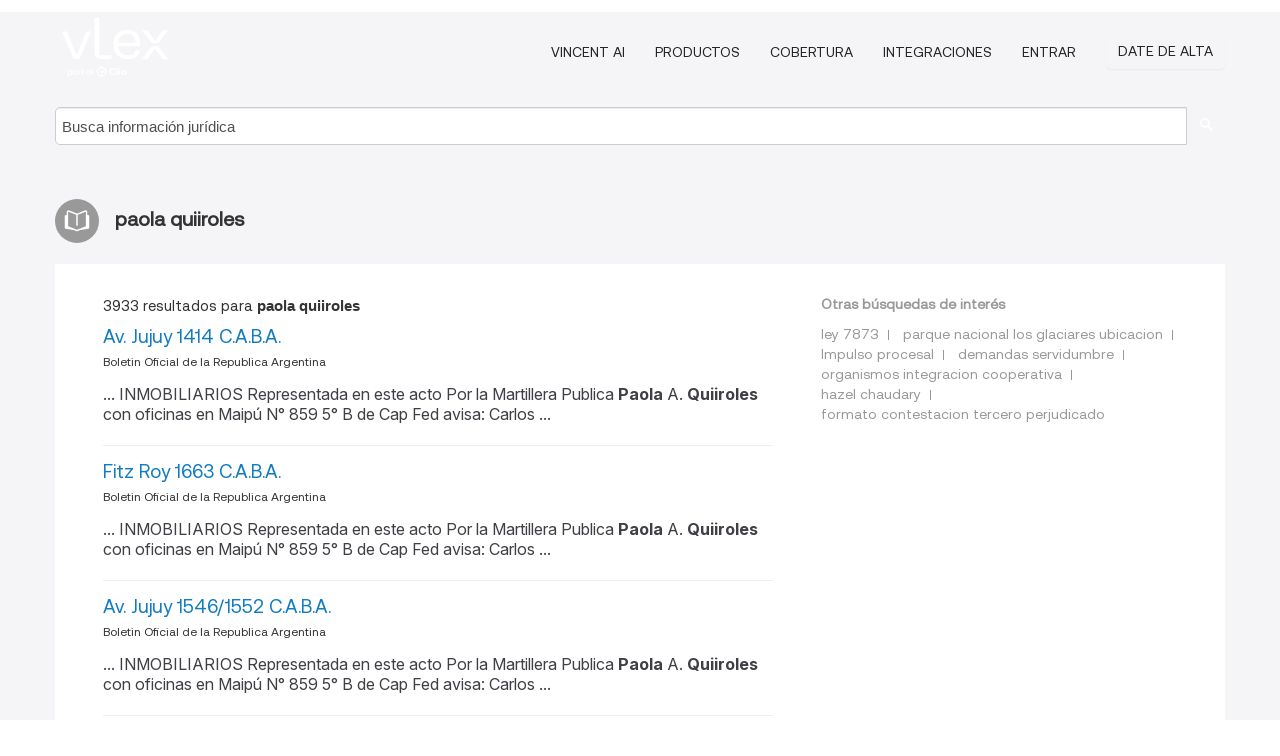

--- FILE ---
content_type: text/html; charset=utf-8
request_url: https://ar.vlex.com/tags/paola-quiiroles-548403/page/5
body_size: 7011
content:
<!DOCTYPE html>
<html lang="ES">
    <head>
        
        <link rel="preload" href="/stylesheets/font/vLex.woff" as="font" type="font/woff" crossorigin>
        
        <!-- Google Tag Manager -->
        <script>(function(w,d,s,l,i){w[l]=w[l]||[];w[l].push({'gtm.start':
        new Date().getTime(),event:'gtm.js'});var f=d.getElementsByTagName(s)[0],
        j=d.createElement(s),dl=l!='dataLayer'?'&l='+l:'';j.defer=true;j.src=
        'https://www.googletagmanager.com/gtm.js?id='+i+dl;f.parentNode.insertBefore(j,f);
        })(window,document,'script','dataLayer','GTM-PJMJX5');</script>
        <!-- End Google Tag Manager -->
        
        <link rel="icon" media="(prefers-color-scheme: light)" href="/facade-img/favicon-light.svg?t=1763021373405" />
        <link rel="icon" media="(prefers-color-scheme: dark)" href="/facade-img/favicon-dark.svg?t=1763021373405" />
        <!--[if lte IE 9]>
                <script src="/js/polyfill.js?t=1763021373405"></script>
        <![endif]-->
        <script>
            // Object.assign polyfill for IE11
            if (typeof Object.assign != 'function') {
                // Must be writable: true, enumerable: false, configurable: true
                Object.defineProperty(Object, "assign", {
                    value: function assign(target, varArgs) { // .length of function is 2
                        'use strict';
                        if (target == null) { // TypeError if undefined or null
                            throw new TypeError('Cannot convert undefined or null to object');
                        }

                        var to = Object(target);
                
                        for (var index = 1; index < arguments.length; index++) {
                            var nextSource = arguments[index];
                    
                            if (nextSource != null) { // Skip over if undefined or null
                                for (var nextKey in nextSource) {
                                    // Avoid bugs when hasOwnProperty is shadowed
                                    if (Object.prototype.hasOwnProperty.call(nextSource, nextKey)) {
                                        to[nextKey] = nextSource[nextKey];
                                    }
                                }
                            }
                        }
                        return to;
                    },
                    writable: true,
                    configurable: true
                });
            }
        </script>

        <meta http-equiv="Content-Type" content="text/html; charset=UTF-8">
        <meta charset="utf-8">


        
        <meta property="og:site_name" content="vLex"/>
                <meta property="og:url" content="https://ar.vlex.com/tags/paola-quiiroles-548403/page/5"/>
        
        <meta property="og:type" content="article"/>
        
            <meta property="og:title" content="paola quiiroles"/>
        
            <meta property="og:image" content="http://ar.vlex.com/facade-img/meta-og.png" />
        
        
            <meta name="twitter:image" content="http://ar.vlex.com/facade-img/meta-og.png" />

        <meta content="Law" name="classification">



        <title>paola quiiroles
                    - página 5
        </title>

        <meta name="viewport" content="width=device-width, initial-scale=1.0">
            <meta name="description" content="Av. Jujuy 1414 C.A.B.A. - Fitz Roy 1663 C.A.B.A. - Av. Jujuy 1546/1552 C.A.B.A. - Av. Jujuy 510 C.A.B.A. - Av. San Juan 2346 C.A.B. - Id. vLex: VLEX-548403 - página 5">
            <meta content="es" http-equiv="content-language">


            <meta name="robots" content="noindex,follow" />
            <meta name="googlebot" content="noindex,follow" />
        <meta name="title" content="paola quiiroles - vLex" />

            <link rel="prev" href="http://ar.vlex.com/tags/paola-quiiroles-548403/page/4" />
            <link rel="next" href="http://ar.vlex.com/tags/paola-quiiroles-548403/page/6" />
        

        <script async src="https://www.googletagmanager.com/gtag/js?id=GA_MEASUREMENT_ID"></script>
        <script>
            window.dataLayer = window.dataLayer || [];
            function gtag() { dataLayer.push(arguments); }
            gtag('js', new Date());
        
            // Provide the IDs of the GA4 properties you want to track.
                gtag('config', 'G-SC31NQTY4N', { cookieDomain: 'none', name: 'AR'});
        
        
                
        
        
            var sendNoBounceEvent = function(time) {
            setTimeout(function() {
                gtag('event', 'Over ' + time + ' seconds', {
                'event_category': 'NoBounce'
                });
            }, time * 1000);
            };
        
            sendNoBounceEvent(30);
            sendNoBounceEvent(60);
            sendNoBounceEvent(120);
            sendNoBounceEvent(180);
        
            function gaAll() {
                var args = arguments;
                gtag('get', 'conversion_linker', function(result) {
                    var trackers = result.creationData;
                    for (var i = 0; i < trackers.length; i++) {
                    var cloned_args = Array.prototype.slice.call(args, 0);
                    cloned_args[0] = trackers[i].name + "." + args[0];
                    gtag.apply(this, cloned_args);
                    }
                });
            }
        </script>
        	<link href="/stylesheets/facade-min.css?t=1763021373405" rel="stylesheet">
        

        <!--[if lt IE 9]>
            <script src="/js/html5.js?t=1763021373405"></script>
            <script src="/js/ie8.js?t=1763021373405"></script>
            <link href="/stylesheets/ie8css/css.css?t=1763021373405" rel="stylesheet">
            <link href="/stylesheets/ie8css/vlex.css?t=1763021373405" rel="stylesheet">
        <![endif]-->

        <!--[if lte IE 9]>
            <script src="/js/placeholder_ie.js?t=1763021373405"></script>
        <![endif]-->

        <!-- ClickTale Top part -->
        <script type="text/javascript">
            var WRInitTime=(new Date()).getTime();
        </script>
        <!-- ClickTale end of Top part -->
        
    </head>

    <body class="page page-index   "  data-webapp-path='#/AR/search-more/jurisdiction:AR/paola+quiiroles/seo-tags'  data-country="AR" >

        <!-- Google Tag Manager (noscript) -->
        <noscript><iframe src="https://www.googletagmanager.com/ns.html?id=GTM-PJMJX5"
        height="0" width="0" style="display:none;visibility:hidden"></iframe></noscript>
        <!-- End Google Tag Manager (noscript) -->

        <div class="hide
            
            
            
            "
            id="page_attr" 
             data-webapp-path='#/AR/search-more/jurisdiction:AR/paola+quiiroles/seo-tags' 
             data-country="AR"
             
            data-locale='es'>
        </div>


            <div id="navigation" class="wrapper ">
              <div class="navbar  navbar-static-top">
                <!--Header & Branding region-->
                <div class="header">
                  <div class="header-inner container">
                    <div class="row-fluid header-nav-container">
                      <div class="span3 to-home">
                        <a href="/">
                          <!--branding/logo-->
                          <span class="brand-logo" title="Home" style="display: flex; align-items: center; margin-bottom: 5px;">
                            <img src="/facade-img/vLex-logo.svg?t=1763021373405" title="vLex Argentina" alt="vLex Argentina" />
                            
                          </span>
                        </a>
                      </div>
                      <div class="span9 form-holder">
                        <div>
                          <div class="menu-toggle" onclick="$('.nav-menu').toggleClass('nav-menu--open', 500); $(this).toggleClass('open');">
                            <div class="hamburger"></div>
                          </div>
                          <ul class="nav-menu">
                              <li><a href="//latam.vlex.com/vincent-ai" rel="nofollow">VINCENT AI</a></li>
                           
            
                              <li><a href="//latam.vlex.com/plans" rel="nofollow">Productos</a></li>
                            
                              <li><a href="//ar.vlex.com" rel="nofollow">Cobertura</a></li>
            
                           
                              <li><a href="//latam.vlex.com/integrations" rel="nofollow">Integraciones</a></li>
                           
                            <li><a href="https://login.vlex.com?next_webapp_url=#/AR/search-more/jurisdiction:AR/paola+quiiroles/seo-tags" rel="nofollow">Entrar</a></li>
                          
                            <li>
                              <a href="/freetrial/signup/AR?webapp_path=#/AR/search-more/jurisdiction:AR/paola+quiiroles/seo-tags" class="btn signup" rel="nofollow">
                                Date de alta
                              </a>
                            </li>
                          </ul>
                          
            
                        </div>
                      </div>
                    </div>
                  </div>
                </div>
                <div class="head-container-searchbar">
                  <div class="form-inline search-form">
                    <form onsubmit="return validate_search(this);" method="get" action="/search" enctype="multipart/form-data" class="onsubmit-search">
                      <input class='placeholder search-input-subheader' type="text" name="q" id="searchinfo" placeholder="Busca información jurídica" required />
                      <button type="submit" class="btn btn-header search-button-subheader"><i class="icon-Buscador"></i></button>
                    </form>
                  </div>
                </div>
              </div>
            </div>
		<vlex-design-system>
        <div id="content" class="seoArea">
    <div class="container extended block-net">
        <div class="container">
            
                    <h1 class="title-icon small"><i class="icon-libro-2"></i><strong>paola quiiroles</strong></h1>

            <div class="row">
                <div id="search_results" class="span8">
                
                    <div id="main-content" class="abovebox bg_white clearfix left-content-area">

                        <div class="row-fluid">
                                <div class="span12">
                                    <div class="header clearfix">
                                        <p class="header-caption">3933 resultados para <strong>paola quiiroles</strong></p>
                                    </div>
                                </div>
                        </div>

                        <ul class="search-results">
                                <li class="row-fluid">
    <span class="span12">


        </img> <a href="https://ar.vlex.com/vid/jujuy-1414-c-b-28951999" title="Av. Jujuy 1414 C.A.B.A." >Av. Jujuy 1414 C.A.B.A.</a>





            <ul class="breadcrumb">
                    <li><a href="https://ar.vlex.com/source/bora-1675" title="Boletin Oficial de la Republica Argentina">Boletin Oficial de la Republica Argentina </a></li>
            </ul>

                <div class="search_snippet">
                    <div> ... INMOBILIARIOS Representada en este acto Por la Martillera Publica <strong class="highlighted">Paola</strong> A. <strong class="highlighted">Quiiroles</strong> con oficinas en Maipú N° 859 5° B de Cap Fed avisa: Carlos ... </div>
                </div>
    

    </span>
</li>
                                <li class="row-fluid">
    <span class="span12">


        </img> <a href="https://ar.vlex.com/vid/fitz-roy-c-b-28952024" title="Fitz Roy 1663 C.A.B.A." >Fitz Roy 1663 C.A.B.A.</a>





            <ul class="breadcrumb">
                    <li><a href="https://ar.vlex.com/source/bora-1675" title="Boletin Oficial de la Republica Argentina">Boletin Oficial de la Republica Argentina </a></li>
            </ul>

                <div class="search_snippet">
                    <div> ... INMOBILIARIOS Representada en este acto Por la Martillera Publica <strong class="highlighted">Paola</strong> A. <strong class="highlighted">Quiiroles</strong> con oficinas en Maipú N° 859 5° B de Cap Fed avisa: Carlos ... </div>
                </div>
    

    </span>
</li>
                                <li class="row-fluid">
    <span class="span12">


        </img> <a href="https://ar.vlex.com/vid/jujuy-c-b-28952000" title="Av. Jujuy 1546/1552 C.A.B.A." >Av. Jujuy 1546/1552 C.A.B.A.</a>





            <ul class="breadcrumb">
                    <li><a href="https://ar.vlex.com/source/bora-1675" title="Boletin Oficial de la Republica Argentina">Boletin Oficial de la Republica Argentina </a></li>
            </ul>

                <div class="search_snippet">
                    <div> ... INMOBILIARIOS Representada en este acto Por la Martillera Publica <strong class="highlighted">Paola</strong> A. <strong class="highlighted">Quiiroles</strong> con oficinas en Maipú N° 859 5° B de Cap Fed avisa: Carlos ... </div>
                </div>
    

    </span>
</li>
                                <li class="row-fluid">
    <span class="span12">


        </img> <a href="https://ar.vlex.com/vid/jujuy-510-c-b-28952001" title="Av. Jujuy 510 C.A.B.A." >Av. Jujuy 510 C.A.B.A.</a>





            <ul class="breadcrumb">
                    <li><a href="https://ar.vlex.com/source/bora-1675" title="Boletin Oficial de la Republica Argentina">Boletin Oficial de la Republica Argentina </a></li>
            </ul>

                <div class="search_snippet">
                    <div> ... INMOBILIARIOS Representada en este acto Por la Martillera Publica <strong class="highlighted">Paola</strong> A. <strong class="highlighted">Quiiroles</strong> con oficinas en Maipú N° 859 5° B de Cap Fed avisa: Carlos ... </div>
                </div>
    

    </span>
</li>
                                <li class="row-fluid">
    <span class="span12">


        </img> <a href="https://ar.vlex.com/vid/san-juan-c-b-29001106" title="Av. San Juan 2346 C.A.B.A." >Av. San Juan 2346 C.A.B.A.</a>





            <ul class="breadcrumb">
                    <li><a href="https://ar.vlex.com/source/bora-1675" title="Boletin Oficial de la Republica Argentina">Boletin Oficial de la Republica Argentina </a></li>
            </ul>

                <div class="search_snippet">
                    <div> ... INMOBILIARIOS Representada en este acto Por la Martillera Publica <strong class="highlighted">Paola</strong> A. <strong class="highlighted">Quiiroles</strong> con oficinas en Maipú N° 859 5° B de Cap Fed avisa: Carlos ... </div>
                </div>
    

    </span>
</li>
                                <li class="row-fluid">
    <span class="span12">


        </img> <a href="https://ar.vlex.com/vid/monroe-cap-fed-28952002" title="Av. Monroe 2635 Cap. Fed." >Av. Monroe 2635 Cap. Fed.</a>





            <ul class="breadcrumb">
                    <li><a href="https://ar.vlex.com/source/bora-1675" title="Boletin Oficial de la Republica Argentina">Boletin Oficial de la Republica Argentina </a></li>
            </ul>

                <div class="search_snippet">
                    <div> ... INMOBILIARIOS Representada en este acto Por la Martillera Publica <strong class="highlighted">Paola</strong> A. <strong class="highlighted">Quiiroles</strong> con oficinas en Maipú N° 859 5° B de Cap Fed avisa: Carlos ... </div>
                </div>
    

    </span>
</li>
                                <li class="row-fluid">
    <span class="span12">


        </img> <a href="https://ar.vlex.com/vid/pte-roque-saenz-889-c-b-28952006" title="Av. Pte Roque Saenz Peña 889 C.A.B.A." >Av. Pte Roque Saenz Peña 889 C.A.B.A.</a>





            <ul class="breadcrumb">
                    <li><a href="https://ar.vlex.com/source/bora-1675" title="Boletin Oficial de la Republica Argentina">Boletin Oficial de la Republica Argentina </a></li>
            </ul>

                <div class="search_snippet">
                    <div> ... INMOBILIARIOS Representada en este acto Por la Martillera Publica <strong class="highlighted">Paola</strong> A. <strong class="highlighted">Quiiroles</strong> con oficinas en Maipú N° 859 5° B de Cap Fed avisa: Carlos ... </div>
                </div>
    

    </span>
</li>
                                <li class="row-fluid">
    <span class="span12">


        </img> <a href="https://ar.vlex.com/vid/san-juan-c-b-28952007" title="Av. San Juan 2346 C.A.B.A." >Av. San Juan 2346 C.A.B.A.</a>





            <ul class="breadcrumb">
                    <li><a href="https://ar.vlex.com/source/bora-1675" title="Boletin Oficial de la Republica Argentina">Boletin Oficial de la Republica Argentina </a></li>
            </ul>

                <div class="search_snippet">
                    <div> ... INMOBILIARIOS Representada en este acto Por la Martillera Publica <strong class="highlighted">Paola</strong> A. <strong class="highlighted">Quiiroles</strong> con oficinas en Maipú N° 859 5° B de Cap Fed avisa: Carlos ... </div>
                </div>
    

    </span>
</li>
                                <li class="row-fluid">
    <span class="span12">


        </img> <a href="https://ar.vlex.com/vid/avda-heras-pb-sotano-c-b-28952008" title="Avda. las Heras 2915 Pb y Sotano - C.A.B.A." >Avda. las Heras 2915 Pb y Sotano - C.A.B.A.</a>





            <ul class="breadcrumb">
                    <li><a href="https://ar.vlex.com/source/bora-1675" title="Boletin Oficial de la Republica Argentina">Boletin Oficial de la Republica Argentina </a></li>
            </ul>

                <div class="search_snippet">
                    <div> ... INMOBILIARIOS Representada en este acto Por la Martillera Publica <strong class="highlighted">Paola</strong> A. <strong class="highlighted">Quiiroles</strong> con oficinas en Maipú N° 859 5° B de Cap Fed avisa: Carlos ... </div>
                </div>
    

    </span>
</li>
                                <li class="row-fluid">
    <span class="span12">


        </img> <a href="https://ar.vlex.com/vid/bartolome-mitre-cap-fed-28952010" title="Bartolome Mitre 4307/15 Cap.Fed." >Bartolome Mitre 4307/15 Cap.Fed.</a>





            <ul class="breadcrumb">
                    <li><a href="https://ar.vlex.com/source/bora-1675" title="Boletin Oficial de la Republica Argentina">Boletin Oficial de la Republica Argentina </a></li>
            </ul>

                <div class="search_snippet">
                    <div> ... INMOBILIARIOS Representada en este acto Por la Martillera Publica <strong class="highlighted">Paola</strong> A. <strong class="highlighted">Quiiroles</strong> con oficinas en Maipú N° 859 5° B de Cap Fed avisa: Carlos ... </div>
                </div>
    

    </span>
</li>
                                <li class="row-fluid">
    <span class="span12">


        </img> <a href="https://ar.vlex.com/vid/true-boat-s-39047590" title="True Boat S.A." >True Boat S.A.</a>





            <ul class="breadcrumb">
                    <li><a href="https://ar.vlex.com/source/bora-1675" title="Boletin Oficial de la Republica Argentina">Boletin Oficial de la Republica Argentina </a></li>
            </ul>

                <div class="search_snippet">
                    <div> ... INMOBILIARIOS Representada en este acto Por la Martillera Publica <strong class="highlighted">Paola</strong> <strong class="highlighted">Quiiroles</strong> con oficinas en Maipú Nº 859 5º B de CABA avisa que: las ... </div>
                </div>
    

    </span>
</li>
                                <li class="row-fluid">
    <span class="span12">


        </img> <a href="https://ar.vlex.com/vid/banco-rio-plata-especial-ley-24-441-32672169" title="Banco Rio de la Plata S.A. C/feroanco S.A. y Otro S/ejec. Especial Ley 24.441" >Banco Rio de la Plata S.A. C/feroanco S.A. y Otro S/ejec. Especial Ley 24.441</a>





            <ul class="breadcrumb">
                    <li><a href="https://ar.vlex.com/source/bora-1675" title="Boletin Oficial de la Republica Argentina">Boletin Oficial de la Republica Argentina </a></li>
            </ul>

                <div class="search_snippet">
                    <div> ... INMOBILIARIOS Representada en este acto Por la Martillera Publica <strong class="highlighted">Paola</strong> A <strong class="highlighted">Quiiroles</strong> con oficinas en Maipú Nº 859 5º B de Cap Fed avisa: ... </div>
                </div>
    

    </span>
</li>
                                <li class="row-fluid">
    <span class="span12">


        </img> <a href="https://ar.vlex.com/vid/1193-31829004" title="T/uruguay 1193" >T/uruguay 1193</a>





            <ul class="breadcrumb">
                    <li><a href="https://ar.vlex.com/source/bora-1675" title="Boletin Oficial de la Republica Argentina">Boletin Oficial de la Republica Argentina </a></li>
            </ul>

                <div class="search_snippet">
                    <div> ... INMOBILIARIOS Representada en este acto Por la Martillera Publica <strong class="highlighted">Paola</strong> <strong class="highlighted">Quiiroles</strong> con oficinas en Maipú N° 859 5° B de Cap Fed avisa que: las ... </div>
                </div>
    

    </span>
</li>
                                <li class="row-fluid">
    <span class="span12">


        </img> <a href="https://ar.vlex.com/vid/rios-226-cap-fed-28930937" title="Av. Entre Rios 226 Cap. Fed." >Av. Entre Rios 226 Cap. Fed.</a>





            <ul class="breadcrumb">
                    <li><a href="https://ar.vlex.com/source/bora-1675" title="Boletin Oficial de la Republica Argentina">Boletin Oficial de la Republica Argentina </a></li>
            </ul>

                <div class="search_snippet">
                    <div> ... INMOBILIARIOS Representada en este acto Por la Martillera Publica <strong class="highlighted">Paola</strong> A. <strong class="highlighted">Quiiroles</strong> con oficinas en Maipú N° 859 5° B de Cap Fed avisa: ... </div>
                </div>
    

    </span>
</li>
                                <li class="row-fluid">
    <span class="span12">


        </img> <a href="https://ar.vlex.com/vid/falucho-386-pb-domingo-cabred-caba-28930960" title="Falucho 386 Pb y Dr. Domingo Cabred 4697/99 Pa Caba" >Falucho 386 Pb y Dr. Domingo Cabred 4697/99 Pa Caba</a>





            <ul class="breadcrumb">
                    <li><a href="https://ar.vlex.com/source/bora-1675" title="Boletin Oficial de la Republica Argentina">Boletin Oficial de la Republica Argentina </a></li>
            </ul>

                <div class="search_snippet">
                    <div> ... INMOBILIARIOS Representada en este acto Por la Martillera Publica <strong class="highlighted">Paola</strong> A. <strong class="highlighted">Quiiroles</strong> con oficinas en Maipú N° 859 5° B de Cap Fed avisa: ... </div>
                </div>
    

    </span>
</li>
                                <li class="row-fluid">
    <span class="span12">


        </img> <a href="https://ar.vlex.com/vid/fitz-roy-c-b-28930964" title="Fitz Roy 1663 C.A.B.A." >Fitz Roy 1663 C.A.B.A.</a>





            <ul class="breadcrumb">
                    <li><a href="https://ar.vlex.com/source/bora-1675" title="Boletin Oficial de la Republica Argentina">Boletin Oficial de la Republica Argentina </a></li>
            </ul>

                <div class="search_snippet">
                    <div> ... INMOBILIARIOS Representada en este acto Por la Martillera Publica <strong class="highlighted">Paola</strong> A. <strong class="highlighted">Quiiroles</strong> con oficinas en Maipú N° 859 5° B de Cap Fed avisa: ... </div>
                </div>
    

    </span>
</li>
                                <li class="row-fluid">
    <span class="span12">


        </img> <a href="https://ar.vlex.com/vid/formosa-545-cap-fed-28930965" title="Formosa 545 Cap. Fed." >Formosa 545 Cap. Fed.</a>





            <ul class="breadcrumb">
                    <li><a href="https://ar.vlex.com/source/bora-1675" title="Boletin Oficial de la Republica Argentina">Boletin Oficial de la Republica Argentina </a></li>
            </ul>

                <div class="search_snippet">
                    <div> ... INMOBILIARIOS Representada en este acto Por la Martillera Publica <strong class="highlighted">Paola</strong> A. <strong class="highlighted">Quiiroles</strong> con oficinas en Maipú N° 859 5° B de Cap Fed avisa: ... </div>
                </div>
    

    </span>
</li>
                                <li class="row-fluid">
    <span class="span12">


        </img> <a href="https://ar.vlex.com/vid/jujuy-c-b-28930941" title="Av. Jujuy 1546/1552 C.A.B.A." >Av. Jujuy 1546/1552 C.A.B.A.</a>





            <ul class="breadcrumb">
                    <li><a href="https://ar.vlex.com/source/bora-1675" title="Boletin Oficial de la Republica Argentina">Boletin Oficial de la Republica Argentina </a></li>
            </ul>

                <div class="search_snippet">
                    <div> ... INMOBILIARIOS Representada en este acto Por la Martillera Publica <strong class="highlighted">Paola</strong> A. <strong class="highlighted">Quiiroles</strong> con oficinas en Maipú N° 859 5° B de Cap Fed avisa: ... </div>
                </div>
    

    </span>
</li>
                                <li class="row-fluid">
    <span class="span12">


        </img> <a href="https://ar.vlex.com/vid/francisco-viedma-cap-fed-28930966" title="Francisco de Viedma 6933 Cap.Fed." >Francisco de Viedma 6933 Cap.Fed.</a>





            <ul class="breadcrumb">
                    <li><a href="https://ar.vlex.com/source/bora-1675" title="Boletin Oficial de la Republica Argentina">Boletin Oficial de la Republica Argentina </a></li>
            </ul>

                <div class="search_snippet">
                    <div> ... INMOBILIARIOS Representada en este acto Por la Martillera Publica <strong class="highlighted">Paola</strong> A. <strong class="highlighted">Quiiroles</strong> con oficinas en Maipú N° 859 5° B de Cap Fed avisa: ... </div>
                </div>
    

    </span>
</li>
                                <li class="row-fluid">
    <span class="span12">


        </img> <a href="https://ar.vlex.com/vid/general-urquiza-222-c-b-28930967" title="General Urquiza 222 C.A.B.A." >General Urquiza 222 C.A.B.A.</a>





            <ul class="breadcrumb">
                    <li><a href="https://ar.vlex.com/source/bora-1675" title="Boletin Oficial de la Republica Argentina">Boletin Oficial de la Republica Argentina </a></li>
            </ul>

                <div class="search_snippet">
                    <div> ... INMOBILIARIOS Representada en este acto Por la Martillera Publica <strong class="highlighted">Paola</strong> A. <strong class="highlighted">Quiiroles</strong> con oficinas en Maipú N° 859 5° B de Cap Fed avisa: ... </div>
                </div>
    

    </span>
</li>
                                <li class="row-fluid">
    <span class="span12">


        </img> <a href="https://ar.vlex.com/vid/pte-roque-saenz-889-c-b-28930947" title="Av. Pte Roque Saenz Peña 889 C.A.B.A." >Av. Pte Roque Saenz Peña 889 C.A.B.A.</a>





            <ul class="breadcrumb">
                    <li><a href="https://ar.vlex.com/source/bora-1675" title="Boletin Oficial de la Republica Argentina">Boletin Oficial de la Republica Argentina </a></li>
            </ul>

                <div class="search_snippet">
                    <div> ... INMOBILIARIOS Representada en este acto Por la Martillera Publica <strong class="highlighted">Paola</strong> A. <strong class="highlighted">Quiiroles</strong> con oficinas en Maipú N° 859 5° B de Cap Fed avisa: ... </div>
                </div>
    

    </span>
</li>
                                <li class="row-fluid">
    <span class="span12">


        </img> <a href="https://ar.vlex.com/vid/medrano-pb-c-b-28930969" title="Medrano 677 Pb Pa C.A.B.A." >Medrano 677 Pb Pa C.A.B.A.</a>





            <ul class="breadcrumb">
                    <li><a href="https://ar.vlex.com/source/bora-1675" title="Boletin Oficial de la Republica Argentina">Boletin Oficial de la Republica Argentina </a></li>
            </ul>

                <div class="search_snippet">
                    <div> ... INMOBILIARIOS Representada en este acto Por la Martillera Publica <strong class="highlighted">Paola</strong> A. <strong class="highlighted">Quiiroles</strong> con oficinas en Maipú N° 859 5° B de Cap Fed avisa: ... </div>
                </div>
    

    </span>
</li>
                                <li class="row-fluid">
    <span class="span12">


        </img> <a href="https://ar.vlex.com/vid/monroe-c-b-28930973" title="Monroe 5089 1piso C.A.B.A." >Monroe 5089 1piso C.A.B.A.</a>





            <ul class="breadcrumb">
                    <li><a href="https://ar.vlex.com/source/bora-1675" title="Boletin Oficial de la Republica Argentina">Boletin Oficial de la Republica Argentina </a></li>
            </ul>

                <div class="search_snippet">
                    <div> ... INMOBILIARIOS Representada en este acto Por la Martillera Publica <strong class="highlighted">Paola</strong> A. <strong class="highlighted">Quiiroles</strong> con oficinas en Maipú N° 859 5° B de Cap Fed avisa: ... </div>
                </div>
    

    </span>
</li>
                                <li class="row-fluid">
    <span class="span12">


        </img> <a href="https://ar.vlex.com/vid/avda-heras-pb-sotano-c-b-28930949" title="Avda. las Heras 2915 Pb y Sotano - C.A.B.A." >Avda. las Heras 2915 Pb y Sotano - C.A.B.A.</a>





            <ul class="breadcrumb">
                    <li><a href="https://ar.vlex.com/source/bora-1675" title="Boletin Oficial de la Republica Argentina">Boletin Oficial de la Republica Argentina </a></li>
            </ul>

                <div class="search_snippet">
                    <div> ... INMOBILIARIOS Representada en este acto Por la Martillera Publica <strong class="highlighted">Paola</strong> A. <strong class="highlighted">Quiiroles</strong> con oficinas en Maipú N° 859 5° B de Cap Fed avisa: ... </div>
                </div>
    

    </span>
</li>
                                <li class="row-fluid">
    <span class="span12">


        </img> <a href="https://ar.vlex.com/vid/montevideo-783-c-b-28930974" title="Montevideo 783 C.A.B.A." >Montevideo 783 C.A.B.A.</a>





            <ul class="breadcrumb">
                    <li><a href="https://ar.vlex.com/source/bora-1675" title="Boletin Oficial de la Republica Argentina">Boletin Oficial de la Republica Argentina </a></li>
            </ul>

                <div class="search_snippet">
                    <div> ... INMOBILIARIOS Representada en este acto Por la Martillera Publica <strong class="highlighted">Paola</strong> A. <strong class="highlighted">Quiiroles</strong> con oficinas en Maipú N° 859 5° B de Cap Fed avisa: ... </div>
                </div>
    

    </span>
</li>

                        </ul>
                            <div id="paginator" class="pagination">
        <ul>
                <li ><a href="https://ar.vlex.com/tags/paola-quiiroles-548403/page/4">&laquo;</a></li>
                <li ><a href="https://ar.vlex.com/tags/paola-quiiroles-548403">1</a></li>
                <li ><a href="https://ar.vlex.com/tags/paola-quiiroles-548403/page/2">2</a></li>
                <li ><a href="https://ar.vlex.com/tags/paola-quiiroles-548403/page/3">3</a></li>
                <li ><a href="https://ar.vlex.com/tags/paola-quiiroles-548403/page/4">4</a></li>
                <li class="active"><a href="https://ar.vlex.com/tags/paola-quiiroles-548403/page/5">5</a></li>
                <li ><a href="https://ar.vlex.com/tags/paola-quiiroles-548403/page/6">6</a></li>
                <li ><a href="https://ar.vlex.com/tags/paola-quiiroles-548403/page/7">7</a></li>
                <li ><a href="https://ar.vlex.com/tags/paola-quiiroles-548403/page/8">8</a></li>
                <li ><a href="https://ar.vlex.com/tags/paola-quiiroles-548403/page/9">9</a></li>
                <li ><a href="https://ar.vlex.com/tags/paola-quiiroles-548403/page/10">10</a></li>
                <li ><a href="https://ar.vlex.com/tags/paola-quiiroles-548403/page/6">&raquo;</a></li>
        </ul>
    </div>

                    </div>
                </div>
                

                <div>
                    
                    <div class="span4 sidebar hidden-phone">
                               
                    
                    
                    
                    
                    
                    
                    
                    
                            
                    
                        <div class="banners text-center">
                        </div>
                    </div>                </div>

                <div class="bottom_ad">
                </div>
                <div class="related-links bg_white">
                    <p class="ta5-grey">Otras búsquedas de interés</p>
                    <ul class="inline">
                            <li><a href='https://ar.vlex.com/tags/ley-7873-664509' title='ley 7873'>ley 7873</a></li>
                            <li><a href='https://ar.vlex.com/tags/parque-nacional-los-glaciares-ubicacion-1475698' title='parque nacional los glaciares ubicacion'>parque nacional los glaciares ubicacion</a></li>
                            <li><a href='https://vlex.com.mx/tags/impulso-procesal-48274' title='Impulso procesal'>Impulso procesal</a></li>
                            <li><a href='https://vlex.com.mx/tags/demandas-servidumbre-416929' title='demandas servidumbre'>demandas servidumbre</a></li>
                            <li><a href='https://vlexvenezuela.com/tags/organismos-integracion-cooperativa-660085' title='organismos integracion cooperativa'>organismos integracion cooperativa</a></li>
                            <li><a href='https://vlexvenezuela.com/tags/hazel-chaudary-775525' title='hazel chaudary'>hazel chaudary</a></li>
                            <li><a href='https://vlex.com.mx/tags/formato-contestacion-tercero-perjudicado-821743' title='formato contestacion tercero perjudicado'>formato contestacion tercero perjudicado</a></li>
                    </ul>
                </div>

            </div>
        </div>
    </div>
</div>

<script>
    var pageOptions = { 
      'pubId': 'pub-0637076604165705',
      'query': "paola quiiroles",
      'channel': '1562987147',
      'hl': 'es',
      'domainLinkAboveDescription': true,
      'location': false,
      'plusOnes': false,
      'sellerRatings': false
    };

    var adblock1 = { 
      'container': 'ad_blk_1',
      'width': '700px',
      'lines': 2,
      'fontFamily': 'tahoma',
      'fontSizeTitle': 16,
      'colorTitleLink': '#127CC1',
      'colorText': '#999',
      'colorDomainLink': '#127CC1',
      'noTitleUnderline': true,
      'longerHeadlines': true,
      'detailedAttribution': false,
      'siteLinks': false
    };

    _googCsa('ads', pageOptions, adblock1);
</script>
		</vlex-design-system>
        
        <script type="text/javascript">
            
            function isFlashEnabled() {
                var hasFlash = false;
                try {
                    var fo = new ActiveXObject('ShockwaveFlash.ShockwaveFlash');
                    if(fo) hasFlash = true;
                }
                catch(e) {
                    if(navigator.mimeTypes ["application/x-shockwave-flash"] != undefined) hasFlash = true;
                    }
                return hasFlash;
            }


        </script>

        <script>
            // ConsoleDummy polyfill - so console stataments do not crash IE
            // https://github.com/andyet/ConsoleDummy.js/blob/master/ConsoleDummy.js
            (function(e){function t(){}for(var n="assert,count,debug,dir,dirxml,error,exception,group,groupCollapsed,groupEnd,info,log,markTimeline,profile,profileEnd,time,timeEnd,trace,warn".split(","),r;r=n.pop();){e[r]=e[r]||t}})(window.console=window.console||{})
        </script>

        <script src="https://code.jquery.com/jquery-3.5.1.min.js" integrity="sha384-ZvpUoO/+PpLXR1lu4jmpXWu80pZlYUAfxl5NsBMWOEPSjUn/6Z/hRTt8+pR6L4N2" crossorigin="anonymous"></script>
        
        	<link rel="preload" href="/js/facade-min.js?t=1763021373405" as="script">
        	<!-- fallback for IE (does not support preload) -->
        	<script src="/js/facade-min.js?t=1763021373405"></script>

        <script>
            //Reduce font for too long titles
            if ($("h1").text().length > 150) {
                $("h1").css({"font-size": "19px", 'line-height': '1.3em'})
            }

        </script>

            <footer id="footer" class="container extended">
              <div class="container">
                <div class="row-fluid topfooter">
                  <div class="span2">
                      <img src="/facade-img/vLex-logo.svg?t=1763021373405" title="vLex" alt="vLex" />
                  </div>
                  <div class="span5">
                      <div class="block">
                      </div>
                  </div>
                  <div class="span5">
                    <div class="block row-fluid">
                      <div class="span7 tel">
                            <p><i class="icon-Movil"></i>+1 (305) 890 29 82</p>
                      </div>
                          <div class="social-media pull-right hidden-phone">
                              <a aria-label="twitter" href="https://twitter.com/vlex_latam" target="_blank"><i class="icon-twitter"></i></a>
            
                              <a aria-label="facebook" href="https://www.facebook.com/pages/VLex-latam/167990943225772" target="_blank"><i class="icon-facebook"></i></a>
            
            
            
                          </div>
                    </div>
                  </div>
                </div>
                  <div class="footer-menu clearfix row-fluid hidden-phone">
                      <ul class="span3">
                            <li><a href="" aria-label="Legislación" title="Legislación">Legislación</a></li>
                            <li><a href="https://ar.vlex.com/libraries/926" aria-label="Proyectos Normativos" title="Proyectos Normativos">Proyectos Normativos</a></li>
                            <li><a href="https://ar.vlex.com/libraries/976" aria-label="Videos" title="Videos">Videos</a></li>
                      </ul>
                      <ul class="span3">
                            <li><a href="https://ar.vlex.com/libraries/jurisprudencia-argentina-26" aria-label="Jurisprudencia" title="Jurisprudencia">Jurisprudencia</a></li>
                            <li><a href="https://ar.vlex.com/libraries/convenios-colectivos-432" aria-label="Convenios Colectivos" title="Convenios Colectivos">Convenios Colectivos</a></li>
                            <li><a href="https://ar.vlex.com/tags" aria-label="Tags" title="Tags">Tags</a></li>
                      </ul>
                      <ul class="span3">
                            <li><a href="https://ar.vlex.com/libraries/doctrina-juridica-argentina-36" aria-label="Libros y Revistas" title="Libros y Revistas">Libros y Revistas</a></li>
                            <li><a href="https://ar.vlex.com/libraries/911" aria-label="Normativa" title="Normativa">Normativa</a></li>
                            <li><a href="https://ar.vlex.com/all_sources" aria-label="Índice de fuentes" title="Índice de fuentes">Índice de fuentes</a></li>
                      </ul>
                      <ul class="span3">
                            <li><a href="https://ar.vlex.com/libraries/contratos-161" aria-label="Contratos" title="Contratos">Contratos</a></li>
                            <li><a href="" aria-label="Boletines Oficiales" title="Boletines Oficiales">Boletines Oficiales</a></li>
                      </ul>
                        <div class="subfooter">
                          <ul class="inline" style="
                              width: 90%;
                              padding-top: 18px;
                              font-weight: bold;
                          ">
                              <li><a href="http://promos.vlex.com/vlexmobile" target="_blank">Descubre vLex Mobile</a></li>
                          </ul>
                        </div>
                  </div>
            
                <div class="subfooter">
                    <ul class="inline">
                        <li><a rel="nofollow" href="https://latam.vlex.com/terms-of-service/" title="Condiciones de uso">Condiciones de uso</a></li>
                    </ul>
                    <p  class="inline pull-right">©2026 vLex.com Todos los derechos reservados</p>
                </div>
              </div>
            </footer>
            


        <!--Scripts -->

        <!--[if lte IE 9]>
            <script>placeholder_ie($("input.placeholder"));</script>
        <![endif]-->

        

        <!--[if lt IE 9]>
        <script src="/stylesheets/ie8css/script.js?t=1763021373405"></script>
        <![endif]-->


        <script>    
            if ($("#pdf-container").length > 0) {
            if ($(".content-content").length > 0 && $("#pdf-container").width() > $(".content-content").width()) {
                var scale = $(".content-content").width() / $("#pdf-container").width()
                $("#pdf-container").css({transform: "scale(" + scale + ")", transformOrigin: "0 0"})

                // adjusting the height after scaling it
                $("#pdf-container").parent()
                    .css("height", $("#pdf-container")[0].getBoundingClientRect().height)
                    .css("margin-bottom", "2rem");
            }
            $(".inset-ad").remove();
            }
        </script>  

    </body>
</html>
